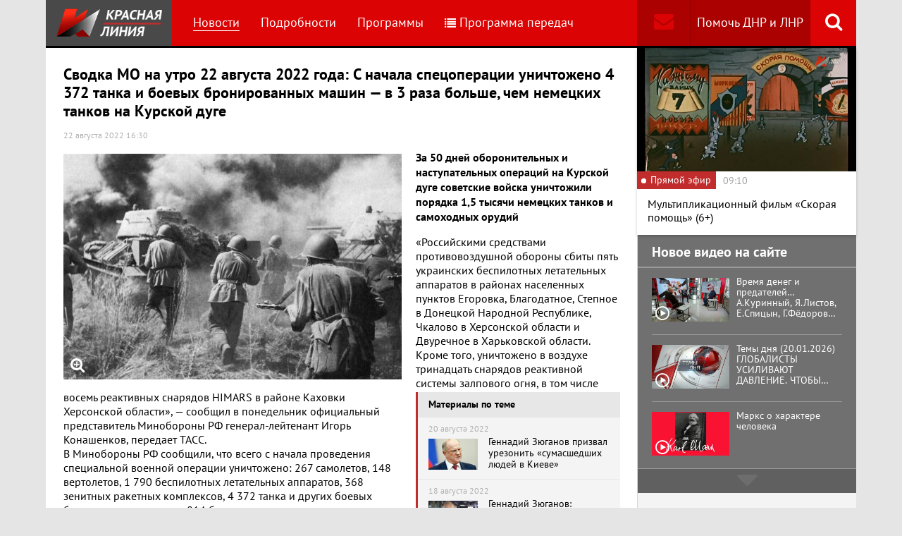

--- FILE ---
content_type: text/html; charset=UTF-8
request_url: https://www.rline.tv/news/2022-08-22-svodka-mo-na-utro-22-avgusta-2022-goda-s-nachala-spetsoperatsii-unichtozheno-4-372-tanka-i-boevykh-b/
body_size: 15715
content:
<!DOCTYPE html>
<html class="no-js" lang="ru">
<head>
    <meta charset="utf-8">
    <meta http-equiv="X-UA-Compatible" content="IE=edge,chrome=1">
	<title>Сводка МО на утро 22 августа 2022 года: С начала спецоперации уничтожено 4 372 танка и боевых бронированных машин — в 3 раза больше, чем немецких танков на Курской дуге - телеканал «Красная Линия»</title>

    <meta name="keywords" content="политические новости россии, телеканал, КПРФ, онлайн тв, rline, политические новости, новости политики, интернет тв, онлайн политические новости, красная линия" />
<meta name="description" content="За 50 дней оборонительных и наступательных операций на Курской дуге советские войска уничтожили порядка 1,5 тысячи немецких танков и самоходных орудий..." />

    <meta name="viewport" content="width=device-width">
	<meta property="og:title" content="Сводка МО на утро 22 августа 2022 года: С начала спецоперации уничтожено 4 372 танка и боевых бронированных машин — в 3 раза больше, чем немецких танков на Курской дуге" />
	<meta property="og:description" content="За 50 дней оборонительных и наступательных операций на Курской дуге советские войска уничтожили порядка 1,5 тысячи немецких танков и самоходных орудий..." />
    <meta property="og:image" content="https://s55424.cdn.ngenix.net/upload/iblock/209/935q8whtze1mcsi09tqfva3xhz46xz3n/tankisty_vo_vzaimodejstvii_s_pehotoj_kontratakuyut_protivnika._voronezhskij_front._1943_g..jpg" />
    <meta property="og:site_name" content="Телеканал «Красная Линия»"/>
	<meta property="fb:app_id" content="352478125190862"/>

            <link rel="stylesheet" href="https://s55424.cdn.ngenix.net/static/css/build.css?278">
    
    <link rel="apple-touch-icon" sizes="180x180" href="https://s55424.cdn.ngenix.net/static/i/icons/apple-touch-icon.png?278">
    <link rel="icon" type="image/png" href="https://s55424.cdn.ngenix.net/static/i/icons/favicon-32x32.png?278" sizes="32x32">
    <link rel="icon" type="image/png" href="https://s55424.cdn.ngenix.net/static/i/icons/favicon-16x16.png?278" sizes="16x16">
    <link rel="icon" type="image/png" href="https://s55424.cdn.ngenix.net/static/i/icons/android-chrome-512x512.png?278" sizes="512x512">
    <link rel="icon" type="image/png" href="https://s55424.cdn.ngenix.net/static/i/icons/android-chrome-192x192.png?278" sizes="192x192">
    <link rel="icon" type="shortcut icon" href="https://s55424.cdn.ngenix.net/favicon.ico?278" sizes="16x16">
    <link rel="manifest" href="https://s55424.cdn.ngenix.net/manifest.json?278">
    <link rel="mask-icon" href="https://s55424.cdn.ngenix.net/static/i/icons/safari-pinned-tab.svg?278" color="#d40505">
    <meta name="apple-mobile-web-app-title" content="Красная линия">
    <meta name="application-name" content="Красная линия">
    <meta name="theme-color" content="#ffffff">
    <script>
        var isMobile = false,
            pathOnlineVideo480 = 'https://s55766.cdn.ngenix.net/s55766-media-origin/rline_high/index.m3u8',
            pathOnlineVideo360 = 'https://s55766.cdn.ngenix.net/s55766-media-origin/rline_low/index.m3u8';
    </script>

            <!-- Google tag (gtag.js) -->
<script async src="https://www.googletagmanager.com/gtag/js?id=G-4V1PRGJHWK"></script>
<script>
  window.dataLayer = window.dataLayer || [];
  function gtag(){dataLayer.push(arguments);}
  gtag('js', new Date());

  gtag('config', 'G-4V1PRGJHWK');
</script>    </head>
<body>
    <div class="js-page page-wrap">
        <div class="page--padding_bottom">
                        <div class="header js-header">
                <div class="g-width">
					<div class="header__search">
	<div class="header__search-ico js-show-header-search"><i class="fa fa-search" aria-hidden="true"></i></div>
	<form action="/search/" class="header__search-form js-header-search">
		<div class="header__search-form__cont">
		    <input type="text" name="q"  placeholder="Поиск по сайту" class="header__search-input form-input js-header-search-input">
		    <div class="button header__search-submit">
		    	<div class="button__cont">Найти</div>
		    	<input type="submit" value="Найти">
		    </div>
		</div>
	</form>
</div>                    <div class="header__addition">
                        <a href="/report/" title="Обратная связь" class="header__addition-fb"><i class="fa fa-envelope" aria-hidden="true"></i></a>
                        <a href="/donate/" class="header__addition-donate">Помочь ДНР и ЛНР</a>
                    </div>
                                        <a href="/" class="header__logo in-bl"><img src="https://s55424.cdn.ngenix.net/static/i/logo.png?278" alt=""></a>
                        <div class="header__menu">
												<div class="header__menu-item">
					<a href="/news/" data-id="1" class="js-menu-link header__menu-link header__menu-link--active">
						Новости					</a>
					<div class="header__menu-sub js-menu-sub" data-id="1">
																		<div class="header__menu-item">
					<a href="/news/rubric-voennoe-obozrenie/" class="header__menu-link">
						Военное обозрение					</a>
				</div>
																		<div class="header__menu-item">
					<a href="/news/rubric-za-rubezhom/" class="header__menu-link">
						За рубежом					</a>
				</div>
																		<div class="header__menu-item">
					<a href="/news/rubric-kprf/" class="header__menu-link">
						КПРФ					</a>
				</div>
																		<div class="header__menu-item">
					<a href="/news/rubric-nauka-i-tekhnika/" class="header__menu-link">
						Наука и техника					</a>
				</div>
																		<div class="header__menu-item">
					<a href="/news/rubric-obshchestvo/" class="header__menu-link">
						Общество					</a>
				</div>
																		<div class="header__menu-item">
					<a href="/news/rubric-politika/" class="header__menu-link">
						Политика					</a>
				</div>
																		<div class="header__menu-item">
					<a href="/news/rubric-sport/" class="header__menu-link">
						Спорт					</a>
				</div>
																		<div class="header__menu-item">
					<a href="/news/rubric-ekonomika/" class="header__menu-link">
						Экономика					</a>
				</div>
															</div></div>										<div class="header__menu-item">
					<a href="/podrobnosti/" class="header__menu-link">
						Подробности					</a>
				</div>
																		<div class="header__menu-item">
					<a href="/programs/" data-id="11" class="js-menu-link header__menu-link">
						Программы					</a>
					<div class="header__menu-sub js-menu-sub" data-id="11">
																		<div class="header__menu-item">
					<a href="/programs/tochka-zreniya/" class="header__menu-link">
						Точка зрения					</a>
				</div>
																		<div class="header__menu-item">
					<a href="/programs/temy-dnya/" class="header__menu-link">
						Темы дня					</a>
				</div>
																		<div class="header__menu-item">
					<a href="/programs/bodryashchie-frazy/" class="header__menu-link">
						Бодрящие фразы					</a>
				</div>
																		<div class="header__menu-item">
					<a href="/programs/ryadom-s-toboy/" class="header__menu-link">
						Рядом с тобой					</a>
				</div>
																		<div class="header__menu-item">
					<a href="/programs/khuk-sleva/" class="header__menu-link">
						Хук слева					</a>
				</div>
																		<div class="header__menu-item">
					<a href="/programs/brendy-sovetskoy-epokhi/" class="header__menu-link">
						Бренды Советской эпохи					</a>
				</div>
																		<div class="header__menu-item">
					<a href="/programs/spetsialnyy-reportazh/" class="header__menu-link">
						Специальный репортаж					</a>
				</div>
																		<div class="header__menu-item">
					<a href="/programs/intervyu/" class="header__menu-link">
						Интервью					</a>
				</div>
																		<div class="header__menu-item">
					<a href="/programs/dokumentalnye-filmy/" class="header__menu-link">
						Документальные фильмы					</a>
				</div>
																		<div class="header__menu-item">
					<a href="/programs/stoit-zadumatsya/" class="header__menu-link">
						Стоит заДУМАться					</a>
				</div>
																		<div class="header__menu-item">
					<a href="/programs/obshchestvenno-politicheskaya-programma-telesoskob/" class="header__menu-link">
						Общественно-политическая программа &quot;Телесоскоб&quot;					</a>
				</div>
																		<div class="header__menu-item">
					<a href="/programs/obshchestvenno-politicheskaya-programma-politpros/" class="header__menu-link">
						Общественно-политическая программа &quot;ПолитПрос&quot;					</a>
				</div>
																		<div class="header__menu-item">
					<a href="/programs/krasnaya-liniya-predstavlyaet/" class="header__menu-link">
						&quot;Красная линия&quot; представляет					</a>
				</div>
															</div></div>										<div class="header__menu-item">
					<a href="/schedule/" class="header__menu-link header__menu-item--selected">
						<i class='fa fa-list' aria-hidden='true'></i>Программа передач					</a>
				</div>
										    </div>
                </div>
            </div>
                                    <div class="header-border"></div>
            <div class="header-overlay js-header-overlay"></div>
            <div class="content">
                <div class="g-width clearfix">
                    <div class="content-left js-content-left">
                    							<h1>Сводка МО на утро 22 августа 2022 года: С начала спецоперации уничтожено 4 372 танка и боевых бронированных машин — в 3 раза больше, чем немецких танков на Курской дуге</h1>
						


		<div class="news-detail">
    <div class="news-detail__date">
        22 августа 2022 16:30                    </div>
    <div class="news-detail__video loading js-video-wrap">
        <div id="videoplayer-news" class="news-detail__video-cont"></div>
    </div>
        <div class="news-detail__media news-detail__media--480">
                                                <a href="https://s55424.cdn.ngenix.net/upload/iblock/209/935q8whtze1mcsi09tqfva3xhz46xz3n/tankisty_vo_vzaimodejstvii_s_pehotoj_kontratakuyut_protivnika._voronezhskij_front._1943_g..jpg" class="fancybox news-detail__pic" data-fancybox="gallery" title="">
                    <i class="fa fa-search-plus" aria-hidden="true"></i>
                                                    <img src="https://s55424.cdn.ngenix.net/upload/resize_cache/iblock/209/935q8whtze1mcsi09tqfva3xhz46xz3n/480_320_240cd750bba9870f18aada2478b24840a/tankisty_vo_vzaimodejstvii_s_pehotoj_kontratakuyut_protivnika._voronezhskij_front._1943_g..jpg" alt="Сводка МО на утро 22 августа 2022 года: С начала спецоперации уничтожено 4 372 танка и боевых бронированных машин — в 3 раза больше, чем немецких танков на Курской дуге">
                            </a>
                                </div>
    <div class="news-detail__txt">
        <p>
 <b>За 50 дней оборонительных и наступательных операций на Курской дуге советские войска уничтожили порядка 1,5 тысячи немецких танков и самоходных орудий</b>
</p>
<p>
</p>
<div class="news-related news-related--right" data-snippet="related-news">    <div class="news-related__head">Материалы по теме</div>
    <div class="news-related__list">
                    <a href="/news/2022-08-20-gennadiy-zyuganov-prizval-urezonit-sumasshedshikh-lyudey-v-kieve-/" class="news-related__item clearfix">
                <span class="news-related__date">20 августа 2022</span>
                                    					<img src="https://s55424.cdn.ngenix.net/upload/resize_cache/iblock/7c7/w5nr01oqfopf3f7kteglv15pdmpy5vw4/80_50_2/Zyuganov-Gosduma-1.jpg" alt="Геннадий Зюганов призвал урезонить «сумасшедших людей в Киеве» " class="news-related__pic">
                                <span class="news-related__name">Геннадий Зюганов призвал урезонить «сумасшедших людей в Киеве» </span>
            </a>
                    <a href="/news/2022-08-18-gennadiy-zyuganov-ostanovit-gosudarstvennyy-terrorizm-banderovtsev-obshchestvo-zhdet-reshitelnykh-de/" class="news-related__item clearfix">
                <span class="news-related__date">18 августа 2022</span>
                                    					<img src="https://s55424.cdn.ngenix.net/upload/resize_cache/iblock/343/7hd2kn9ywgu7fw78qevde23rwmqznm2h/80_50_2/TASS_25561375.jpg" alt="Геннадий Зюганов: Остановить государственный терроризм бандеровцев. Общество ждет решительных действий от властей России" class="news-related__pic">
                                <span class="news-related__name">Геннадий Зюганов: Остановить государственный терроризм бандеровцев. Общество ждет решительных действий от властей России</span>
            </a>
                    <a href="/news/2022-08-16-fsb-soobshchila-o-podryvakh-opor-lep-kurskoy-aes-ukrainskimi-diversantami-4-9-i-12-avgusta/" class="news-related__item clearfix">
                <span class="news-related__date">16 августа 2022</span>
                                    					<img src="https://s55424.cdn.ngenix.net/upload/resize_cache/iblock/d60/base2zz2aoex9kbk1bytfbyl6ik1uhr5/80_50_2/592ece1265d1f496595434.jpg" alt="ФСБ сообщила о подрывах опор ЛЭП Курской АЭС украинскими диверсантами 4, 9 и 12 августа" class="news-related__pic">
                                <span class="news-related__name">ФСБ сообщила о подрывах опор ЛЭП Курской АЭС украинскими диверсантами 4, 9 и 12 августа</span>
            </a>
                    <a href="/news/2022-08-12-svodka-mo-na-utro-12-avgusta-2022-goda-s-nachala-spetsoperatsii-unichtozheno-4-293-tanka-i-boevykh-b/" class="news-related__item clearfix">
                <span class="news-related__date">12 августа 2022</span>
                                    					<img src="https://s55424.cdn.ngenix.net/upload/resize_cache/iblock/046/mowm8rbhqsqhe66sujxo7no1dh3b4bxt/80_50_2/5_3.jpg" alt="Сводка МО на утро 12 августа 2022 года: С начала спецоперации уничтожено 4 293 танка и боевых бронированных машин – в 4 раза больше, чем танков у немцев в Сталинградской битве" class="news-related__pic">
                                <span class="news-related__name">Сводка МО на утро 12 августа 2022 года: С начала спецоперации уничтожено 4 293 танка и боевых бронированных машин – в 4 раза больше, чем танков у немцев в Сталинградской битве</span>
            </a>
                    <a href="/news/2022-07-03-ukrainskie-voennye-nochyu-nanesli-raketnyy-udar-po-belgorodu-i-kursku/" class="news-related__item clearfix">
                <span class="news-related__date">3 июля 2022</span>
                                    					<img src="https://s55424.cdn.ngenix.net/upload/resize_cache/iblock/005/x34qnq2tyytt13mfo9mum3fdpzzp166t/80_50_2/756568506133062.jpg" alt="Украинские военные ночью нанесли ракетный удар по Белгороду и Курску" class="news-related__pic">
                                <span class="news-related__name">Украинские военные ночью нанесли ракетный удар по Белгороду и Курску</span>
            </a>
                    <a href="/news/2022-05-30-kurskiy-gubernator-soobshchil-perebroske-rossiyskikh-voysk-dlya-zashchity-oblasti/" class="news-related__item clearfix">
                <span class="news-related__date">30 мая 2022</span>
                                    					<img src="https://s55424.cdn.ngenix.net/upload/resize_cache/iblock/0fa/h1m6sswans1pinj5e3c1m7d6fnjhm42y/80_50_2/6752657.jpg" alt="Курский губернатор сообщил о переброске российских войск для защиты области" class="news-related__pic">
                                <span class="news-related__name">Курский губернатор сообщил о переброске российских войск для защиты области</span>
            </a>
                    <a href="/news/2022-05-09-svodka-sovinformbyuro-ot-9-maya-1945-goda/" class="news-related__item clearfix">
                <span class="news-related__date">9 мая 2022</span>
                                    					<img src="https://s55424.cdn.ngenix.net/upload/resize_cache/iblock/7ac/ngvpqsnurouw935soypxeozzrb6vlb7i/80_50_2/225.jpg" alt="Сводка Совинформбюро от 9 мая 1945 года" class="news-related__pic">
                                <span class="news-related__name">Сводка Совинформбюро от 9 мая 1945 года</span>
            </a>
                    <a href="/news/2020-02-04-kommunisty-pochtili-pamyat-geroev-stalingradskoy-bitvy-/" class="news-related__item clearfix">
                <span class="news-related__date">4 февраля 2020</span>
                                    					<img src="https://s55424.cdn.ngenix.net/upload/resize_cache/iblock/89f/80_50_2/Stalingrad-TSvety.jpg" alt="Коммунисты почтили память героев Сталинградской битвы " class="news-related__pic">
                                <span class="news-related__name">Коммунисты почтили память героев Сталинградской битвы </span>
            </a>
            </div>
</div>
 «Российскими средствами противовоздушной обороны сбиты пять украинских беспилотных летательных аппаратов в районах населенных пунктов Егоровка, Благодатное, Степное в Донецкой Народной Республике, Чкалово в Херсонской области и Двуречное в Харьковской области. Кроме того, уничтожено в воздухе тринадцать снарядов реактивной системы залпового огня, в том числе восемь реактивных снарядов HIMARS в районе Каховки Херсонской области», — сообщил в понедельник официальный представитель Минобороны РФ генерал-лейтенант Игорь Конашенков, передает ТАСС.
<p>
	 В Минобороны РФ сообщили, что всего с начала проведения специальной военной операции уничтожено: 267 самолетов, 148 вертолетов, 1 790 беспилотных летательных аппаратов, 368 зенитных ракетных комплексов, 4 372 танка и других боевых бронированных машин, 814 боевых машин реактивных систем залпового огня, 3 329 орудий полевой артиллерии и минометов, а также 5 016 единиц специальной военной автомобильной техники.
</p>
<p>
	 «Продолжается нанесение ударов оперативно-тактической и армейской авиацией, ракетными войсками и артиллерией по военным объектам на территории Украины. За сутки поражены восемь пунктов управления ВСУ, а также живая сила и военная техника ВСУ в 142 районах», — сказал Конашенков.
</p>
<p>
	 По его словам, также уничтожены шесть складов ракетно-артиллерийского вооружения и боеприпасов в районах населенных пунктов Первомайское Николаевской области, Новоалександровка Херсонской области, Зеленодольск Днепропетровской области, Звановка, Славянск и Черкасское Донецкой Народной Республики. Кроме того, в районе населенного пункта Рогань Харьковской области уничтожена радиолокационная станция наведения украинского зенитного ракетного комплекса С-300, а в районе Курдюмовки Донецкой Народной Республики — пусковая установка зенитного ракетного комплекса «Бук-М1» и радиолокационный комплекс контрбатарейной борьбы производства США.
</p>
<p>
	 «Огневыми ударами по позициям 72-й механизированной бригады в районе Зайцево, 112-й бригады территориальной обороны в районе Артемовска и 101-й бригады территориальной обороны в районе Яковлевки Донецкой Народной Республики уничтожено до 100 националистов, два танка и 15 автомобилей», — сказал Конашенков на брифинге о ходе проведения специальной военной операции на территории Украины.<br>
</p>
<p>
	 Курская битва (5 июля 1943 года — 23 августа 1943 года) стала еще одной значимой победой СССР в Великой Отечественной и Второй мировой войнах. В течение 50 дней советские солдаты ликвидировали 30 дивизий вермахта, включая семь танковых. Всего было уничтожено полторы тысячи немецких танков, более трех тысяч самолетов и трех тысяч орудий.
</p>
<p>
	 Сражение включало в себя Курскую стратегическую оборонительную операцию (5-23 июля), Орловскую (12 июля-18 августа) и Белгородско-Харьковскую (3-23 августа) наступательные операции.
</p>
<p>
	 Битва на Курской дуге, как и Сталинградская битва, считается одним из важнейших событий Второй мировой. Победа Красной Армии позволила Советскому Союзу полностью перехватить стратегическую инициативу и продолжить освобождение страны до окончания войны.
</p>
<p>
	 ***
</p>
<p>
	 Подписывайтесь на наш канал в Telegram.
</p>
<p>
	 Чтобы подписаться на канал «Красной Линии» в Telegram, достаточно пройти по ссылке t.me/rlinetv с любого устройства, на котором установлен мессенджер, и присоединиться при помощи кнопки Join внизу экрана.
</p>        <div class="clearfix"></div>
    </div>
        
    <div class="news-detail__tags"><span class="news-detail__tags-label">Тэги:</span><a href="/search/?tags=сводка МО">сводка МО</a><a href="/search/?tags= спецоперация на Украине"> спецоперация на Украине</a><a href="/search/?tags= Курская дуга"> Курская дуга</a></div>            <div class="news-detail__categories">
            <span class="news-detail__categories-label">Категории:</span>
                            <a href="/news/rubric-voennoe-obozrenie/">Военное обозрение</a>
                    </div>
        <div class="clearfix"></div>
    <div class="news-detail__social">
        <div class="news-detail__social-head">Рассказать друзьям</div>
        <div class="social-likes">
	<div class="ya-share2" data-services="vkontakte,odnoklassniki,whatsapp,telegram,moimir" data-url="https://www.rline.tv/news/2022-08-22-svodka-mo-na-utro-22-avgusta-2022-goda-s-nachala-spetsoperatsii-unichtozheno-4-372-tanka-i-boevykh-b/" data-title="Сводка МО на утро 22 августа 2022 года: С начала спецоперации уничтожено 4 372 танка и боевых бронированных машин — в 3 раза больше, чем немецких танков на Курской дуге"></div>
</div>    </div>
</div>

            <h2>Похожие новости</h2>
        <div class="news">
        <div class="column-three clearfix">
                                                                                
                    
                    
                    <div class="news__row clearfix">
                                    <div class="column">
                        <a href="/news/2026-01-20-v-germanii-kraynie-pravye-potrebovali-prinyat-na-vooruzhenie-yadernoe-oruzhie/" class="news__item">
                                                            <span class="news__item-pic">
                                                                        <img src="https://s55424.cdn.ngenix.net/upload/resize_cache/iblock/f2e/zzr3i1gssi1y5ylu0k23amihg6o2q5o8/280_175_240cd750bba9870f18aada2478b24840a/109054_main.jpg" alt="В Германии крайние правые потребовали принять на вооружение ядерное оружие">
                                </span>
                                                        <span class="news__item-date">
                                20 января 2026 18:00                                                            </span>
                            <span class="news__item-name">
                                В Германии крайние правые потребовали принять на вооружение ядерное оружие                                                                                                                            </span>
                        </a>
                    </div>
                                                <div class="column">
                        <a href="/news/2026-01-20-svodka-mo-na-20-yanvarya-2026-goda-1427-y-den-svo-voenkory-vs-rf-gotovyatsya-k-shturmu-konstantinovk/" class="news__item">
                                                            <span class="news__item-pic">
                                                                        <img src="https://s55424.cdn.ngenix.net/upload/resize_cache/iblock/01b/e89930wog22a6lmdm03x3c1q0kmhpvye/280_175_240cd750bba9870f18aada2478b24840a/photo_2026_01_20_05_29_48.jpg" alt="Сводка МО на 20 января 2026 года (1427-й день СВО). Военкоры: ВС РФ готовятся к штурму Константиновки ">
                                </span>
                                                        <span class="news__item-date">
                                20 января 2026 16:30                                                            </span>
                            <span class="news__item-name">
                                Сводка МО на 20 января 2026 года (1427-й день СВО). Военкоры: ВС РФ готовятся к штурму Константиновки                                                                                                                             </span>
                        </a>
                    </div>
                                                <div class="column">
                        <a href="/news/2026-01-20-v-novosibirske-semerykh-chelovek-obvinili-v-diversii-za-podzhogi-sotovykh-vyshek/" class="news__item">
                                                            <span class="news__item-pic">
                                                                        <img src="https://s55424.cdn.ngenix.net/upload/resize_cache/iblock/6af/uuyx3uucxi4ipgo9bn2v8holdb514y07/280_175_240cd750bba9870f18aada2478b24840a/large_vyshka_sotovoi_svyazi_gorit.jpg" alt="В Новосибирске семерых человек обвинили в диверсии за поджоги сотовых вышек">
                                </span>
                                                        <span class="news__item-date">
                                20 января 2026 15:00                                                            </span>
                            <span class="news__item-name">
                                В Новосибирске семерых человек обвинили в диверсии за поджоги сотовых вышек                                                                                                                            </span>
                        </a>
                    </div>
                        </div>
        </div>

            </div>
<div class="adv-direct">
    <div id="yandex_rtb_R-A-164937-6" class="adv-direct__content"></div>
<script type="text/javascript">
    (function(w, d, n, s, t) {
        w[n] = w[n] || [];
        w[n].push(function() {
            Ya.Context.AdvManager.render({
                blockId: "R-A-164937-6",
                renderTo: "yandex_rtb_R-A-164937-6",
                async: true
            });
        });
        t = d.getElementsByTagName("script")[0];
        s = d.createElement("script");
        s.type = "text/javascript";
        s.src = "//an.yandex.ru/system/context.js";
        s.async = true;
        t.parentNode.insertBefore(s, t);
    })(this, this.document, "yandexContextAsyncCallbacks");
</script></div>

            <h2>Последние новости</h2>
        <div class="news">
        <div class="column-three clearfix">
                                                                                
                    
                    
                    <div class="news__row clearfix">
                                    <div class="column">
                        <a href="/news/2026-01-20-tramp-zayavil-chto-iz-za-otkaza-v-nobelevskoy-premii-bolshe-ne-dumaet-o-mire/" class="news__item">
                                                            <span class="news__item-pic">
                                                                        <img src="https://s55424.cdn.ngenix.net/upload/resize_cache/iblock/225/i0wyegos6dznobwvpbiho6fw3c6eu2vd/280_175_240cd750bba9870f18aada2478b24840a/2026_01_19_15_31_34.png" alt="Трамп заявил, что из-за отказа в Нобелевской премии больше не думает о мире">
                                </span>
                                                        <span class="news__item-date">
                                20 января 2026 13:30                                                            </span>
                            <span class="news__item-name">
                                Трамп заявил, что из-за отказа в Нобелевской премии больше не думает о мире                                                                                                                            </span>
                        </a>
                    </div>
                                                <div class="column">
                        <a href="/news/2026-01-20-dmitriy-novikov-v-besede-s-poslom-nikaragua-alboy-asusenoy-torres-zakhvat-nikolasa-maduro-akt-mezhdu/" class="news__item">
                                                            <span class="news__item-pic">
                                                                        <img src="https://s55424.cdn.ngenix.net/upload/resize_cache/iblock/2b1/xqftpw46e3vrmfec2dwiwo1r00vhl1du/280_175_240cd750bba9870f18aada2478b24840a/1000077063.jpg" alt="Дмитрий Новиков в беседе с послом Никарагуа Альбой Асусеной Торрес: Захват Николаса Мадуро – акт международного бандитизма">
                                </span>
                                                        <span class="news__item-date">
                                20 января 2026 12:00                                                                    <span class="news-label-type">&ndash; КПРФ</span>
                                                            </span>
                            <span class="news__item-name">
                                Дмитрий Новиков в беседе с послом Никарагуа Альбой Асусеной Торрес: Захват Николаса Мадуро – акт международного бандитизма                                                                                                                            </span>
                        </a>
                    </div>
                                                <div class="column">
                        <a href="/news/2026-01-20-yuriy-afonin-g-a-zyuganov-preduprezhdal-chto-vtoroe-izdanie-trampa-budet-gorazdo-bolee-naglym-i-besp/" class="news__item">
                                                            <span class="news__item-pic">
                                                                        <img src="https://s55424.cdn.ngenix.net/upload/resize_cache/iblock/ce0/tz6lr1wssod24fvlckqqs4e2vsop59xj/280_175_240cd750bba9870f18aada2478b24840a/1000077064.jpg" alt="Юрий Афонин: Геннадий Зюганов предупреждал, что «второе издание» Трампа будет гораздо более наглым и беспощадным">
                                </span>
                                                        <span class="news__item-date">
                                20 января 2026 10:30                                                                    <span class="news-label-type">&ndash; КПРФ</span>
                                                            </span>
                            <span class="news__item-name">
                                Юрий Афонин: Геннадий Зюганов предупреждал, что «второе издание» Трампа будет гораздо более наглым и беспощадным                                                                                                                            </span>
                        </a>
                    </div>
                                                                        </div>
                                                                <div class="adv-smi2">
                            <div id="unit_87473"><a href="https://smi2.ru/">Новости smi2.ru</a></div>
<script type="text/javascript" charset="utf-8">
  (function() {
    var sc = document.createElement('script'); sc.type = 'text/javascript'; sc.async = true;
    sc.src = '//smi2.ru/data/js/87473.js'; sc.charset = 'utf-8';
    var s = document.getElementsByTagName('script')[0]; s.parentNode.insertBefore(sc, s);
  }());
</script>                        </div>
                    
                    
                    
                    <div class="news__row clearfix">
                                    <div class="column">
                        <a href="/news/2026-01-19-tramp-priglasil-putina-v-sovet-mira/" class="news__item">
                                                            <span class="news__item-pic">
                                                                        <img src="https://s55424.cdn.ngenix.net/upload/resize_cache/iblock/46d/914bnis9fqczlggu32wbnke2x4gd5j0g/280_175_240cd750bba9870f18aada2478b24840a/Generated-Image-January-17_-2026-_-10_47PM.png" alt="Трамп пригласил Путина в Совет мира">
                                </span>
                                                        <span class="news__item-date">
                                19 января 2026 19:30                                                            </span>
                            <span class="news__item-name">
                                Трамп пригласил Путина в Совет мира                                                                                                                            </span>
                        </a>
                    </div>
                                                <div class="column">
                        <a href="/news/2026-01-19-svodka-mo-na-19-yanvarya-2026-goda-1426-y-den-svo-voenkory-na-zaporozhskom-fronte-idut-intensivnye-b/" class="news__item">
                                                            <span class="news__item-pic">
                                                                        <img src="https://s55424.cdn.ngenix.net/upload/resize_cache/iblock/f5f/rpbtm1fphvlgiyf4hd5394mi4edes7sy/280_175_240cd750bba9870f18aada2478b24840a/photo_2026_01_19_06_16_59.jpg" alt="Сводка МО на 19 января 2026 года (1426-й день СВО). Военкоры: На Запорожском фронте идут интенсивные бои ">
                                </span>
                                                        <span class="news__item-date">
                                19 января 2026 18:00                                                            </span>
                            <span class="news__item-name">
                                Сводка МО на 19 января 2026 года (1426-й день СВО). Военкоры: На Запорожском фронте идут интенсивные бои                                                                                                                             </span>
                        </a>
                    </div>
                                                <div class="column">
                        <a href="/news/2026-01-19-ukraintsam-v-morozy-budut-otklyuchat-elektrichestvo-bolee-chem-na-16-chasov-v-sutki/" class="news__item">
                                                            <span class="news__item-pic">
                                                                        <img src="https://s55424.cdn.ngenix.net/upload/resize_cache/iblock/3be/osrogglzo3j0le5642peix3qw0n6tl71/280_175_240cd750bba9870f18aada2478b24840a/scale_2400-_1_.jpg" alt="Украинцам в морозы будут отключать электричество более чем на 16 часов в сутки">
                                </span>
                                                        <span class="news__item-date">
                                19 января 2026 16:30                                                            </span>
                            <span class="news__item-name">
                                Украинцам в морозы будут отключать электричество более чем на 16 часов в сутки                                                                                                                            </span>
                        </a>
                    </div>
                                                                        </div>
                                        
                    
                    
                    <div class="news__row clearfix">
                                    <div class="column">
                        <a href="/news/2026-01-19-dmitriy-novikov-napomnil-chto-eshche-god-nazad-gennadiy-zyuganov-ukazyval-na-imperialisticheskuyu-lo/" class="news__item">
                                                            <span class="news__item-pic">
                                                                        <img src="https://s55424.cdn.ngenix.net/upload/resize_cache/iblock/01b/1uc83t0ac1xnvr3ac7m5teomdboiwuvl/280_175_240cd750bba9870f18aada2478b24840a/skrin_1_LXbDmX7.jpg" alt="Дмитрий Новиков напомнил, что еще год назад Геннадий Зюганов указывал на империалистическую логику в действиях Трампа ">
                                </span>
                                                        <span class="news__item-date">
                                19 января 2026 15:00                                                                    <span class="news-label-type">&ndash; КПРФ</span>
                                                            </span>
                            <span class="news__item-name">
                                Дмитрий Новиков напомнил, что еще год назад Геннадий Зюганов указывал на империалистическую логику в действиях Трампа                                                                                                                             </span>
                        </a>
                    </div>
                                                <div class="column">
                        <a href="/news/2026-01-19-v-rossii-zayavili-chto-ssha-bolshe-ne-po-silam-mirovoe-gospodstvo/" class="news__item">
                                                            <span class="news__item-pic">
                                                                        <img src="https://s55424.cdn.ngenix.net/upload/resize_cache/iblock/fc3/rnsduiwd5ea95vftj5zqku9zgtezgjil/280_175_240cd750bba9870f18aada2478b24840a/6223106_900.png" alt="В России заявили, что США больше не по силам мировое господство">
                                </span>
                                                        <span class="news__item-date">
                                19 января 2026 13:30                                                            </span>
                            <span class="news__item-name">
                                В России заявили, что США больше не по силам мировое господство                                                                                                                            </span>
                        </a>
                    </div>
                                                <div class="column">
                        <a href="/news/2026-01-19-medvedev-za-2025-god-422-tysyachi-chelovek-zaklyuchili-kontrakt-s-vs-rf/" class="news__item">
                                                            <span class="news__item-pic">
                                                                        <img src="https://s55424.cdn.ngenix.net/upload/resize_cache/iblock/5f8/6702pnx21wqr1201wo4grpliyw63k8d4/280_175_240cd750bba9870f18aada2478b24840a/2d2f5ba39f324ff8845e6ea9ecfc6aab_1920x960px_1x.jpg" alt="Медведев: За 2025 год 422 тысячи человек заключили контракт с ВС РФ">
                                </span>
                                                        <span class="news__item-date">
                                19 января 2026 12:00                                                            </span>
                            <span class="news__item-name">
                                Медведев: За 2025 год 422 тысячи человек заключили контракт с ВС РФ                                                                                                                            </span>
                        </a>
                    </div>
                                                                        </div>
                                        
                                            <div class="adv-direct">
                            <div id="yandex_rtb_R-A-164937-3" class="adv-direct__content"></div>
<script type="text/javascript">
    (function(w, d, n, s, t) {
        w[n] = w[n] || [];
        w[n].push(function() {
            Ya.Context.AdvManager.render({
                blockId: "R-A-164937-3",
                renderTo: "yandex_rtb_R-A-164937-3",
                async: true
            });
        });
        t = d.getElementsByTagName("script")[0];
        s = d.createElement("script");
        s.type = "text/javascript";
        s.src = "//an.yandex.ru/system/context.js";
        s.async = true;
        t.parentNode.insertBefore(s, t);
    })(this, this.document, "yandexContextAsyncCallbacks");
</script>                        </div>
                    
                    
                    <div class="news__row clearfix">
                                    <div class="column">
                        <a href="/news/2026-01-19-yuriy-afonin-lgotnuyu-ipoteku-nuzhno-davat-uchitelyam-vracham-i-uchenym/" class="news__item">
                                                            <span class="news__item-pic">
                                                                        <img src="https://s55424.cdn.ngenix.net/upload/resize_cache/iblock/184/g21d02m3u620iu0ak7syex2rh1hzf8lo/280_175_240cd750bba9870f18aada2478b24840a/1000076577.jpg" alt="Юрий Афонин: Льготную ипотеку нужно давать учителям, врачам и ученым">
                                </span>
                                                        <span class="news__item-date">
                                19 января 2026 10:30                                                                    <span class="news-label-type">&ndash; КПРФ</span>
                                                            </span>
                            <span class="news__item-name">
                                Юрий Афонин: Льготную ипотеку нужно давать учителям, врачам и ученым                                                                                                                            </span>
                        </a>
                    </div>
                                                <div class="column">
                        <a href="/news/2026-01-18-mer-kieva-klichko-prizval-zhiteley-kieva-pokinut-gorod-iz-za-energeticheskogo-krizisa/" class="news__item">
                                                            <span class="news__item-pic">
                                                                        <img src="https://s55424.cdn.ngenix.net/upload/resize_cache/iblock/d0f/1cttjnvvt4rtnyy7ubb6e1ywejx2wbzz/280_175_240cd750bba9870f18aada2478b24840a/2025_12_27T191105Z_342225589_RC24PIA9VITU_RTRMADP_3_UKRAINE_CRISIS_ATTACK_KYIV_BLACKOUT-copy_0.jpg" alt="Мэр Киева Кличко призвал жителей Киева покинуть город из-за энергетического кризиса">
                                </span>
                                                        <span class="news__item-date">
                                18 января 2026 14:01                                                            </span>
                            <span class="news__item-name">
                                Мэр Киева Кличко призвал жителей Киева покинуть город из-за энергетического кризиса                                                                                                                            </span>
                        </a>
                    </div>
                                                <div class="column">
                        <a href="/news/2026-01-18-tramp-obyavil-o-vvedenii-poshliny-10-protiv-vosmi-stran-nato-iz-za-grenlandii/" class="news__item">
                                                            <span class="news__item-pic">
                                                                        <img src="https://s55424.cdn.ngenix.net/upload/resize_cache/iblock/b11/793n38qfuis4hyav7qvao9pns8stsr2y/280_175_240cd750bba9870f18aada2478b24840a/2026_01_17_22_38_30.png" alt="Трамп объявил о введении пошлины в 10% против восьми стран НАТО из-за Гренландии">
                                </span>
                                                        <span class="news__item-date">
                                18 января 2026 7:01                                                            </span>
                            <span class="news__item-name">
                                Трамп объявил о введении пошлины в 10% против восьми стран НАТО из-за Гренландии                                                                                                                                    <span class="news-label-update">Обновлено</span>
                                                            </span>
                        </a>
                    </div>
                                                                        </div>
                                        
                    
                    
                    <div class="news__row clearfix">
                                    <div class="column">
                        <a href="/news/2026-01-17-nachalnik-generalnogo-shtaba-gerasimov-vs-rf-vedut-nastuplenie-prakticheski-na-vsekh-napravleniyakh-/" class="news__item">
                                                            <span class="news__item-pic">
                                                                        <img src="https://s55424.cdn.ngenix.net/upload/resize_cache/iblock/efd/w0q9s0wfxo2kza7p6f1147b97yed5nme/280_175_240cd750bba9870f18aada2478b24840a/1768452752641976_7y7sybGM.jpg" alt="Начальник Генерального штаба Герасимов: ВС РФ ведут наступление практически на всех направлениях СВО">
                                </span>
                                                        <span class="news__item-date">
                                17 января 2026 14:01                                                            </span>
                            <span class="news__item-name">
                                Начальник Генерального штаба Герасимов: ВС РФ ведут наступление практически на всех направлениях СВО                                                                                                                            </span>
                        </a>
                    </div>
                                                <div class="column">
                        <a href="/news/2026-01-17-deputat-gosdumy-sergey-gavrilov-predostereg-ot-skhem-kvartirnykh-moshennikov/" class="news__item">
                                                            <span class="news__item-pic">
                                                                        <img src="https://s55424.cdn.ngenix.net/upload/resize_cache/iblock/4e7/ryc6vc5f911q44mznb44c5g9lxp72n1v/280_175_240cd750bba9870f18aada2478b24840a/1000076499.jpg" alt="В КПРФ рассказали о схемах квартирных  мошенников">
                                </span>
                                                        <span class="news__item-date">
                                17 января 2026 7:01                                                                    <span class="news-label-type">&ndash; КПРФ</span>
                                                            </span>
                            <span class="news__item-name">
                                В КПРФ рассказали о схемах квартирных  мошенников                                                                                                                            </span>
                        </a>
                    </div>
                                                <div class="column">
                        <a href="/news/2026-01-16-minoborony-vse-rayony-kupyanska-nakhodyatsya-pod-kontrolem-rossii/" class="news__item">
                                                            <span class="news__item-pic">
                                                                        <img src="https://s55424.cdn.ngenix.net/upload/resize_cache/iblock/615/64ept0mcpdguea09cqlo4vyoj8zaa1eq/280_175_240cd750bba9870f18aada2478b24840a/Kupyansk1_1_820x473.jpg" alt="Минобороны: Все районы Купянска находятся под контролем России. Военкоры сообщают о якобы «приукрашенных докладах»">
                                </span>
                                                        <span class="news__item-date">
                                16 января 2026 19:30                                                            </span>
                            <span class="news__item-name">
                                Минобороны: Все районы Купянска находятся под контролем России. Военкоры сообщают о якобы «приукрашенных докладах»                                                                                                                                    <span class="news-label-update">Обновлено</span>
                                                            </span>
                        </a>
                    </div>
                                                                        </div>
                                                                <div class="adv-smi2">
                            <div id="unit_87441"><a href="https://smi2.ru/">Новости smi2.ru</a></div>
<script type="text/javascript" charset="utf-8">
  (function() {
    var sc = document.createElement('script'); sc.type = 'text/javascript'; sc.async = true;
    sc.src = '//smi2.ru/data/js/87441.js'; sc.charset = 'utf-8';
    var s = document.getElementsByTagName('script')[0]; s.parentNode.insertBefore(sc, s);
  }());
</script>                        </div>
                    
                    
                    
                    <div class="news__row clearfix">
                                    <div class="column">
                        <a href="/news/2026-01-16-tramp-zelenskiy-prepyatstvie-dlya-sdelki-kreml-soglasilsya/" class="news__item">
                                                            <span class="news__item-pic">
                                                                        <img src="https://s55424.cdn.ngenix.net/upload/resize_cache/iblock/44e/vm3snobz004vzovo4awyocpnvx34teri/280_175_240cd750bba9870f18aada2478b24840a/photo_2026_01_16_00_41_12.jpg" alt="Трамп: Зеленский – препятствие для «сделки». Кремль согласился">
                                </span>
                                                        <span class="news__item-date">
                                16 января 2026 18:00                                                            </span>
                            <span class="news__item-name">
                                Трамп: Зеленский – препятствие для «сделки». Кремль согласился                                                                                                                                    <span class="news-label-update">Обновлено</span>
                                                            </span>
                        </a>
                    </div>
                                                <div class="column">
                        <a href="/news/2026-01-16-iz-za-povysheniya-nds-tempy-rosta-inflyatsiya-v-rossii-vyrosli-v-6-raz/" class="news__item">
                                                            <span class="news__item-pic">
                                                                        <img src="https://s55424.cdn.ngenix.net/upload/resize_cache/iblock/c85/l8l8776wwsbs30xifjk3xd53vy9024h8/280_175_240cd750bba9870f18aada2478b24840a/756492562232915.jpg" alt="Из-за повышения НДС темпы роста инфляция в России выросли в 6 раз">
                                </span>
                                                        <span class="news__item-date">
                                16 января 2026 16:30                                                            </span>
                            <span class="news__item-name">
                                Из-за повышения НДС темпы роста инфляция в России выросли в 6 раз                                                                                                                            </span>
                        </a>
                    </div>
                                                <div class="column">
                        <a href="/news/2026-01-16-na-ukraine-vveli-rezhim-chs-v-energetike/" class="news__item">
                                                            <span class="news__item-pic">
                                                                        <img src="https://s55424.cdn.ngenix.net/upload/resize_cache/iblock/2ba/s6dr6ylhnd2fy5wlmfdoqwal31y9syuk/280_175_240cd750bba9870f18aada2478b24840a/347684129380546.jpeg" alt="На Украине ввели режим ЧС в энергетике">
                                </span>
                                                        <span class="news__item-date">
                                16 января 2026 15:00                                                            </span>
                            <span class="news__item-name">
                                На Украине ввели режим ЧС в энергетике                                                                                                                                    <span class="news-label-update">Обновлено</span>
                                                            </span>
                        </a>
                    </div>
                        </div>
        </div>

            </div>
					</div>
                    <div class="content-right js-content-right">
                    	                    	<div class="online-right">
	                    	<div class="video-container loading js-video-wrap">
							    <div class="js-video" id="videoplayer-online-right" data-volume="0" data-id="online-right" data-file="online" data-play="true" data-width="311" data-height="175"></div>
							</div>
						    	<div class="online-right__schedule">
	    <div class="online-right__label">Прямой эфир</div> 
	    <div class="online-right__time">09:10</div> 
	    <div class="online-right__name">Мультипликационный фильм «Скорая помощь» (6+)</div>
	</div>
                    	</div>
                    	                    									                    	<div class="last-video">
    <div class="last-video__head">Новое видео на сайте</div>
    <div class="last-video__content js-last-video">
        <div class="last-video__arr last-video__arr--bottom js-last-next"><i class="fa fa-caret-down" aria-hidden="true"></i></div>
        <div class="last-video__height">
            <ul class="last-video__list">
                                                            <li>
                            <a href="/programs/tochka-zreniya/video-330772/" title="Время денег и предателей… А.Куринный, Я.Листов, Е.Спицын, Г.Фёдоров (20.01.2026)" class="last-video__item clearfix">
                                <span class="last-video__pic">
                                    <i aria-hidden="true" class="fa fa-play-circle-o"></i>
                                    <img src="https://s55424.cdn.ngenix.net/upload/resize_cache/iblock/10c/4rb8o3sx0d4iap73t8l38m2w6dw3h6he/375_210_240cd750bba9870f18aada2478b24840a/Vremya-deneg-i-predatelei_-SKRIN.jpg" alt="Время денег и предателей… А.Куринный, Я.Листов, Е.Спицын, Г.Фёдоров (20.01.2026)" />
                                </span>
                                <span class="last-video__name">Время денег и предателей… А.Куринный, Я.Листов, Е.Спицын, Г.Фёдоров (20.01.2026)</span>
                            </a>
                        </li>
                                		                                            <li>
                            <a href="/programs/temy-dnya/video-330773/" title="Темы дня (20.01.2026) ГЛОБАЛИСТЫ УСИЛИВАЮТ ДАВЛЕНИЕ. ЧТОБЫ СТАТЬ СИЛЬНЕЕ, РОССИИ ПРИДЁТСЯ СЕРЬЁЗНО ИЗМЕНИТЬСЯ. ГЕННАДИЙ ЗЮГАНОВ ДАЛ ОЦЕНКУ СИТУАЦИИ В СТРАНЕ И МИРЕ. " class="last-video__item clearfix">
                                <span class="last-video__pic">
                                    <i aria-hidden="true" class="fa fa-play-circle-o"></i>
                                    <img src="https://s55424.cdn.ngenix.net/upload/resize_cache/iblock/f53/18pu33nkij6sp31gxk17h1g89oq0vqrg/375_210_240cd750bba9870f18aada2478b24840a/Temy-dnya-2020_03_20.jpeg" alt="Темы дня (20.01.2026) ГЛОБАЛИСТЫ УСИЛИВАЮТ ДАВЛЕНИЕ. ЧТОБЫ СТАТЬ СИЛЬНЕЕ, РОССИИ ПРИДЁТСЯ СЕРЬЁЗНО ИЗМЕНИТЬСЯ. ГЕННАДИЙ ЗЮГАНОВ ДАЛ ОЦЕНКУ СИТУАЦИИ В СТРАНЕ И МИРЕ. " />
                                </span>
                                <span class="last-video__name">Темы дня (20.01.2026) ГЛОБАЛИСТЫ УСИЛИВАЮТ ДАВЛЕНИЕ. ЧТОБЫ СТАТЬ СИЛЬНЕЕ, РОССИИ ПРИДЁТСЯ СЕРЬЁЗНО ИЗМЕНИТЬСЯ. ГЕННАДИЙ ЗЮГАНОВ ДАЛ ОЦЕНКУ СИТУАЦИИ В СТРАНЕ И МИРЕ. </span>
                            </a>
                        </li>
                                		                                            <li>
                            <a href="/programs/bodryashchie-frazy/video-177000/" title="Маркс о характере человека" class="last-video__item clearfix">
                                <span class="last-video__pic">
                                    <i aria-hidden="true" class="fa fa-play-circle-o"></i>
                                    <img src="https://s55424.cdn.ngenix.net/upload/resize_cache/iblock/a0a/375_210_240cd750bba9870f18aada2478b24840a/Marks.jpeg" alt="Маркс о характере человека" />
                                </span>
                                <span class="last-video__name">Маркс о характере человека</span>
                            </a>
                        </li>
                                		                                            <li>
                            <a href="/programs/ryadom-s-toboy/video-249633/" title="Подмосковный кооператор" class="last-video__item clearfix">
                                <span class="last-video__pic">
                                    <i aria-hidden="true" class="fa fa-play-circle-o"></i>
                                    <img src="https://s55424.cdn.ngenix.net/upload/resize_cache/iblock/257/375_210_240cd750bba9870f18aada2478b24840a/Podmoskovnyi_-kooperator.jpeg" alt="Подмосковный кооператор" />
                                </span>
                                <span class="last-video__name">Подмосковный кооператор</span>
                            </a>
                        </li>
                                		                                            <li>
                            <a href="/programs/khuk-sleva/video-330062/" title="Хук слева: «Вперёд и только вперёд!» (24.12.2025)" class="last-video__item clearfix">
                                <span class="last-video__pic">
                                    <i aria-hidden="true" class="fa fa-play-circle-o"></i>
                                    <img src="https://s55424.cdn.ngenix.net/upload/resize_cache/iblock/808/b8drs1yhdh0hlplz3fnn95vm0d5537vx/375_210_240cd750bba9870f18aada2478b24840a/KHuk-sleva-Frame.jpg" alt="Хук слева: «Вперёд и только вперёд!» (24.12.2025)" />
                                </span>
                                <span class="last-video__name">Хук слева: «Вперёд и только вперёд!» (24.12.2025)</span>
                            </a>
                        </li>
                                		                                            <li>
                            <a href="/programs/brendy-sovetskoy-epokhi/video-329017/" title="Бренды Советской эпохи &quot;Гжель&quot;" class="last-video__item clearfix">
                                <span class="last-video__pic">
                                    <i aria-hidden="true" class="fa fa-play-circle-o"></i>
                                    <img src="https://s55424.cdn.ngenix.net/upload/resize_cache/iblock/ac2/4c6kzmm627r34xqwyqtulvo9emye7fth/375_210_240cd750bba9870f18aada2478b24840a/Gzhel.jpg" alt="Бренды Советской эпохи &quot;Гжель&quot;" />
                                </span>
                                <span class="last-video__name">Бренды Советской эпохи &quot;Гжель&quot;</span>
                            </a>
                        </li>
                                		                                            <li>
                            <a href="/programs/spetsialnyy-reportazh/video-330750/" title="Специальный репортаж «Щи да каша»" class="last-video__item clearfix">
                                <span class="last-video__pic">
                                    <i aria-hidden="true" class="fa fa-play-circle-o"></i>
                                    <img src="https://s55424.cdn.ngenix.net/upload/resize_cache/iblock/c78/9x2ybb39jtqjettk5arcxljhz1b43ib7/375_210_240cd750bba9870f18aada2478b24840a/SHCHi-da-kasha.jpg" alt="Специальный репортаж «Щи да каша»" />
                                </span>
                                <span class="last-video__name">Специальный репортаж «Щи да каша»</span>
                            </a>
                        </li>
                                		                                            <li>
                            <a href="/programs/intervyu/video-330776/" title="Выступление Г.А.Зюганова на заседании ГД РФ (20.01.2026)" class="last-video__item clearfix">
                                <span class="last-video__pic">
                                    <i aria-hidden="true" class="fa fa-play-circle-o"></i>
                                    <img src="https://s55424.cdn.ngenix.net/upload/resize_cache/iblock/e1c/phtcq210gilr98xm5eb0rwfut2t7qwpb/375_210_240cd750bba9870f18aada2478b24840a/2026_01_20-tribuna.jpg" alt="Выступление Г.А.Зюганова на заседании ГД РФ (20.01.2026)" />
                                </span>
                                <span class="last-video__name">Выступление Г.А.Зюганова на заседании ГД РФ (20.01.2026)</span>
                            </a>
                        </li>
                                		                                            <li>
                            <a href="/programs/dokumentalnye-filmy/video-322993/" title="&quot;О героях былых времен&quot;. Часть 3" class="last-video__item clearfix">
                                <span class="last-video__pic">
                                    <i aria-hidden="true" class="fa fa-play-circle-o"></i>
                                    <img src="https://s55424.cdn.ngenix.net/upload/resize_cache/iblock/b6b/z37odl04hu3iw39n7fp0q06ilvgb74sr/375_210_240cd750bba9870f18aada2478b24840a/O-geroyakh-bylykh-vremen.jpg" alt="&quot;О героях былых времен&quot;. Часть 3" />
                                </span>
                                <span class="last-video__name">&quot;О героях былых времен&quot;. Часть 3</span>
                            </a>
                        </li>
                                		            </ul>
        </div>
    </div>
</div>						                                                <div class="popuplar-news">
    <div class="popuplar-news__head">Популярные новости</div>
    <div class="popuplar-news__list">
                    <a href="/news/2026-01-19-svodka-mo-na-19-yanvarya-2026-goda-1426-y-den-svo-voenkory-na-zaporozhskom-fronte-idut-intensivnye-b/" class="popuplar-news__item clearfix">
                                                        <span class="popuplar-news__pic">
                        <img src="https://s55424.cdn.ngenix.net/upload/resize_cache/iblock/629/jhc3ll35t3qx81jjx5boz99htzf1slih/110_65_2/photo_2026_01_19_06_16_59.jpg" alt="">
                    </span>
                                                                <span class="popuplar-news__txt">
                    Сводка МО на 19 января 2026 года (1426-й день СВО). Военкоры: На Запорожском фронте идут интенсивные бои                                                                             </span>
            </a>
                    <a href="/news/2026-01-17-deputat-gosdumy-sergey-gavrilov-predostereg-ot-skhem-kvartirnykh-moshennikov/" class="popuplar-news__item clearfix">
                                                        <span class="popuplar-news__pic">
                        <img src="https://s55424.cdn.ngenix.net/upload/resize_cache/iblock/e76/cggktd9ru1r7uubbhwkawshg2vp1zeuu/110_65_2/1000076499.jpg" alt="">
                    </span>
                                                    <span class="news-label-type">КПРФ</span>
                                                <span class="popuplar-news__txt">
                    В КПРФ рассказали о схемах квартирных  мошенников                                                                            </span>
            </a>
                    <a href="/news/2026-01-18-tramp-obyavil-o-vvedenii-poshliny-10-protiv-vosmi-stran-nato-iz-za-grenlandii/" class="popuplar-news__item clearfix">
                                                        <span class="popuplar-news__pic">
                        <img src="https://s55424.cdn.ngenix.net/upload/resize_cache/iblock/4d6/r4a3e9ij003db523imwp6ftf85mwvj9y/110_65_2/2026_01_17_22_38_30.png" alt="">
                    </span>
                                                                <span class="popuplar-news__txt">
                    Трамп объявил о введении пошлины в 10% против восьми стран НАТО из-за Гренландии                                                                                    <span class="news-label-update">Обновлено</span>
                                    </span>
            </a>
                    <a href="/news/2026-01-17-nachalnik-generalnogo-shtaba-gerasimov-vs-rf-vedut-nastuplenie-prakticheski-na-vsekh-napravleniyakh-/" class="popuplar-news__item clearfix">
                                                        <span class="popuplar-news__pic">
                        <img src="https://s55424.cdn.ngenix.net/upload/resize_cache/iblock/6a3/iywvrnv9q67q7mdcxdosarrebn92dtb5/110_65_2/1768452752641976_7y7sybGM.jpg" alt="">
                    </span>
                                                                <span class="popuplar-news__txt">
                    Начальник Генерального штаба Герасимов: ВС РФ ведут наступление практически на всех направлениях СВО                                                                            </span>
            </a>
                    <a href="/news/2026-01-20-svodka-mo-na-20-yanvarya-2026-goda-1427-y-den-svo-voenkory-vs-rf-gotovyatsya-k-shturmu-konstantinovk/" class="popuplar-news__item clearfix">
                                                        <span class="popuplar-news__pic">
                        <img src="https://s55424.cdn.ngenix.net/upload/resize_cache/iblock/b2f/izev2hh27a2kicuqq7rvo7f6pv173c9p/110_65_2/photo_2026_01_20_05_29_48.jpg" alt="">
                    </span>
                                                                <span class="popuplar-news__txt">
                    Сводка МО на 20 января 2026 года (1427-й день СВО). Военкоры: ВС РФ готовятся к штурму Константиновки                                                                             </span>
            </a>
            </div>
</div>
		                <div id="unit_87440"><a href="https://smi2.ru/">Новости smi2.ru</a></div>
<script type="text/javascript" charset="utf-8">
  (function() {
    var sc = document.createElement('script'); sc.type = 'text/javascript'; sc.async = true;
    sc.src = '//smi2.ru/data/js/87440.js'; sc.charset = 'utf-8';
    var s = document.getElementsByTagName('script')[0]; s.parentNode.insertBefore(sc, s);
  }());
</script>						<div class="l-sticky">
						    <div class="adv-direct">
						        <div id="yandex_rtb_R-A-164937-4" class="adv-direct__content"></div>
<script type="text/javascript">
    (function(w, d, n, s, t) {
        w[n] = w[n] || [];
        w[n].push(function() {
            Ya.Context.AdvManager.render({
                blockId: "R-A-164937-4",
                renderTo: "yandex_rtb_R-A-164937-4",
                async: true
            });
        });
        t = d.getElementsByTagName("script")[0];
        s = d.createElement("script");
        s.type = "text/javascript";
        s.src = "//an.yandex.ru/system/context.js";
        s.async = true;
        t.parentNode.insertBefore(s, t);
    })(this, this.document, "yandexContextAsyncCallbacks");
</script>						    </div>
							<div class="js-poll">
								 							</div>
						</div>
                    </div>
                </div>
            </div>
        </div>
    </div>
    <div class="footer js-footer">
        <div class="footer__top">
            <div class="g-width">
                <div class="footer__links">
                    <div class="column-five clearfix">
                        <div class="column">
                            <div class="footer__links-col">
                                <a href="/contacts/">Контакты</a>
                                <a href="/about/">О телеканале</a>
                            </div>
                        </div>
                        <div class="column">
                            <div class="footer__links-col">
                                <a href="/operators/">Операторы</a>
                                <a href="/partners/">Сотрудничество</a>
                            </div>
                        </div>
                        <div class="column">
                            <div class="footer__links-col">
                                <a href="/schedule/">Расписание</a>
                                <a href="/programs/">Прямой эфир</a>
                            </div>
                        </div>
                        <div class="column">
                            <div class="footer__links-col">
                                <a href="/programs/">Программы</a>
                                <a href="/news/">Новости</a>
                            </div>
                        </div>
                        <div class="column">
                            <div class="footer__links-col">
                                <a href="/podrobnosti/">Подробности</a>
                                <a href="/donate/">Финансовая поддержка</a>
                            </div>
                        </div>
                    </div>
                </div>
                <div class="footer__mobile">
                    <div class="footer__app">
                        <a href="https://play.google.com/store/apps/details?id=tv.rline.mytv" target="_blank" class="footer__app-item" title="Приложение Красная линия для Android"><i class="fa fa-android" aria-hidden="true"></i></a>
                        <a href="https://itunes.apple.com/ru/app/telekanal-krasnaa-linia/id1077048862?mt=8" class="footer__app-item" target="_blank" title="Приложение Красная линия для iOs"><i class="fa fa-apple" aria-hidden="true"></i></a>
                        <div class="footer__app-item footer__app-item--smart" title="Красная линия в Smart TV">SMART TV <span>samsung&nbsp;&nbsp;&nbsp;LG</span></div>
                    </div>
                    <div class="footer__social">
                                                <a href="https://vk.com/rlinetv" target="_blank" class="footer__social-item" title="Красная линия в Контакте"><i class="fa fa-vk" aria-hidden="true"></i></a>
                        <a href="https://t.me/rlinetv" target="_blank" class="footer__social-item" title="Красная линия в Telegram"><i class="fa fa-telegram" aria-hidden="true"></i></a>
                        <a href="https://zen.yandex.ru/id/5a2a94609b403c490d8ff3f6" target="_blank" class="footer__social-item" title="Красная линия в Яндекс Дзен"><i class="fa fa-zen"><span class="path1"></span><span class="path2"></span></span></i></a>
                        <a href="https://www.youtube.com/user/rlinetv" target="_blank" class="footer__social-item" title="Красная линия на Youtube"><i class="fa fa-youtube" aria-hidden="true"></i></a>
                        <a href="https://rutube.ru/channel/24755841/" target="_blank" class="footer__social-item" title="Красная линия на Rutube"><i class="fa fa-rutube" aria-hidden="true"></i></a>
                    </div>
                </div>
            </div>
        </div>
        <div class="footer__bottom">
            <div class="g-width">
                <div class="footer__counters">
                	<noindex>
    									    <!-- Rating@Mail.ru counter -->
<script type="text/javascript">//<![CDATA[
var _tmr = _tmr || [];
_tmr.push({id: '2364566', type: 'pageView', start: (new Date()).getTime()});
(function (d, w) {
var ts = d.createElement('script'); ts.type = 'text/javascript'; ts.async = true;
ts.src = (d.location.protocol == 'https:' ? 'https:' : 'http:') + '//top-fwz1.mail.ru/js/code.js';
var f = function () {var s = d.getElementsByTagName('script')[0]; s.parentNode.insertBefore(ts, s);};
if (w.opera == "[object Opera]") { d.addEventListener("DOMContentLoaded", f, false); } else { f(); }
})(document, window);
//]]></script><noscript><div style="position:absolute;left:-10000px;">
<img src="//top-fwz1.mail.ru/counter?id=2364566;js=na" style="border:0;" height="1" width="1" alt="Рейтинг@Mail.ru" />
</div></noscript>
<!-- //Rating@Mail.ru counter -->
<!-- Rating@Mail.ru logo -->
<a href="https://top.mail.ru/jump?from=2364566">
<img src="//top-fwz1.mail.ru/counter?id=2364566;t=281;l=1"
style="border:0;" height="31" width="38" alt="Рейтинг@Mail.ru" /></a>
<!-- //Rating@Mail.ru logo -->    									</noindex>
		        </div>
                &copy; 2011-2026 Все права защищены. Политическая партия "Коммунистическая партия Российской Федерации". <a href="/search/map.php">Карта сайта</a>            </div>
        </div>
    </div>

        	<script src="https://s55424.cdn.ngenix.net/static/js/build.js?278"></script>
	        <!-- Yandex.Metrika counter -->
<script type="text/javascript" >
   (function(m,e,t,r,i,k,a){m[i]=m[i]||function(){(m[i].a=m[i].a||[]).push(arguments)};
   m[i].l=1*new Date();k=e.createElement(t),a=e.getElementsByTagName(t)[0],k.async=1,k.src=r,a.parentNode.insertBefore(k,a)})
   (window, document, "script", "https://mc.yandex.ru/metrika/tag.js", "ym");

   ym(20317831, "init", {
        clickmap:false,
        trackLinks:true,
        accurateTrackBounce:true,
        webvisor:false
   });
</script>
<noscript><div><img src="https://mc.yandex.ru/watch/20317831" style="position:absolute; left:-9999px;" alt="" /></div></noscript>
<!-- /Yandex.Metrika counter -->    </body>
</html>


--- FILE ---
content_type: application/javascript;charset=utf-8
request_url: https://smi2.ru/data/js/87441.js
body_size: 2305
content:
document.getElementById('unit_87441').innerHTML='<div class="sk_wrap_outer_87441" >    <div class="sk_head_87441" >Новости СМИ2</div>    <div class="sk_wrap_87441" style="">      <div class="sk_items_87441"><div class="sk_item_87441">    <div class="sk_item_inner_87441">      <a class="sk_img_87441" href="https://smi2.ru/newdata/news?ad=16185217&bl=87441&ct=adpreview&st=45&nvuuid=6ef755f8-9d81-912a-6900-003c70f6013d&bvuuid=a4153003-bf70-41b7-84c8-f0af5a836814&rnd=1010694186" target="_blank"><img border="0" src="//static7.smi2.net/img/250x166/13027024.jpeg" width="250" height="166" style="" /></a>        <a class="sk_text_87441" href="https://smi2.ru/newdata/news?ad=16185217&bl=87441&ct=adpreview&st=45&nvuuid=6ef755f8-9d81-912a-6900-003c70f6013d&bvuuid=a4153003-bf70-41b7-84c8-f0af5a836814&rnd=1010694186" target="_blank" style="">Побег из страны развязал украинцам язык — вот что они сказали</a>    </div>  </div><div class="sk_item_87441">    <div class="sk_item_inner_87441">      <a class="sk_img_87441" href="https://smi2.ru/newdata/news?ad=16158649&bl=87441&ct=adpreview&st=45&nvuuid=6e8f55a9-9db9-91e5-6900-004970f601ea&bvuuid=a4153003-bf70-41b7-84c8-f0af5a836814&rnd=1240115685" target="_blank"><img border="0" src="//static7.smi2.net/img/250x166/13008686.jpeg" width="250" height="166" style="" /></a>        <a class="sk_text_87441" href="https://smi2.ru/newdata/news?ad=16158649&bl=87441&ct=adpreview&st=45&nvuuid=6e8f55a9-9db9-91e5-6900-004970f601ea&bvuuid=a4153003-bf70-41b7-84c8-f0af5a836814&rnd=1240115685" target="_blank" style="">Лурье не приняла квартиру Долиной</a>    </div>  </div><div class="sk_item_87441">    <div class="sk_item_inner_87441">      <a class="sk_img_87441" href="https://smi2.ru/newdata/news?ad=16160445&bl=87441&ct=adpreview&st=45&nvuuid=6e96552f-9dbd-91c7-6900-003870f601ed&bvuuid=a4153003-bf70-41b7-84c8-f0af5a836814&rnd=955068359" target="_blank"><img border="0" src="//static6.smi2.net/img/250x166/13009997.jpeg" width="250" height="166" style="" /></a>        <a class="sk_text_87441" href="https://smi2.ru/newdata/news?ad=16160445&bl=87441&ct=adpreview&st=45&nvuuid=6e96552f-9dbd-91c7-6900-003870f601ed&bvuuid=a4153003-bf70-41b7-84c8-f0af5a836814&rnd=955068359" target="_blank" style="">Победивший Усика российский боксер пристыдил украинца</a>    </div>  </div></div>    </div>  </div>    <style>  @font-face {    font-family: \'PT Sans\';    src: url(//static.smi2.net/static/blocks/fonts/pt_sans/from_google/PT_Sans-Web-Regular.ttf);   }        .sk_wrap_outer_87441{        padding: 0px 0px;        overflow: hidden;        clear: both;      }          .sk_head_87441{          display: block;          margin-bottom: 13px;            color: #000;          font: bold  18px \'PT Sans\', sans-serif;           }            .sk_wrap_87441{          overflow: hidden;                    }            .sk_items_87441{            overflow: hidden;            margin: 0 -10px;            }                  .sk_item_87441{              overflow: hidden;              width: 33.3%;               float: left;                vertical-align: top;            }                .sk_item_inner_87441{                margin: 0 10px;              }                  .sk_img_87441{                  margin: 0 auto 10px;                  display: block;                }                    .sk_img_87441 img{                    display: block;                    width: 250px;                    height: auto;                  }                  .sk_text_87441:hover{                  text-decoration: none !important;                  color: rgb(0, 0, 0) !important;                }                  .sk_text_87441{                  display: block;                  overflow: hidden;                  margin-bottom: 10px;                    text-decoration: none !important;                  color: #000 !important;                  font: bold 16px \'PT Sans\', arial, sans-serif;                }         @media (max-width: 800px) {          /*    body{          background: lime;        }*/      }          @media (max-width: 560px) {      /*    body{          background: red;        }*/      }        @media (max-width: 467px) {        /*    body{          background: navy;        } */        }        @media (max-width: 400px) {        .sk_item_87441{          width: 100%;        }      /*    body{          background: yellow;        }*/      }     </style>';/* StatMedia */(function(w,d,c){(w[c]=w[c]||[]).push(function(){try{w.statmedia44299=new StatMedia({"id":44299,"user_id":null,"user_datetime":1768976029779,"session_id":null,"gen_datetime":1768976029836});}catch(e){}});if(!window.__statmedia){var p=d.createElement('script');p.type='text/javascript';p.async=true;p.src='https://cdnjs.smi2.ru/sm.js';var s=d.getElementsByTagName('script')[0];s.parentNode.insertBefore(p,s);}})(window,document,'__statmedia_callbacks');/* /StatMedia *//* Viewability */(function(){function _jsload(src){var sc=document.createElement("script");sc.type="text/javascript";sc.async=true;sc.src=src;var s=document.getElementsByTagName("script")[0];s.parentNode.insertBefore(sc,s);}var cb=function(){try{JsAPI.Viewability.observe(JsAPI.Dom.getElement('unit_87441'),null,function(){var uris=["https://smi2.ru/newdata/viewability?bl=87441&ad=16185217&st=45&bvuuid=a4153003-bf70-41b7-84c8-f0af5a836814&nvuuid=6ef755f8-9d81-912a-6900-003c70f6013d&source_id=0&ignore_block_view=false","https://smi2.ru/newdata/viewability?bl=87441&ad=16158649&st=45&bvuuid=a4153003-bf70-41b7-84c8-f0af5a836814&nvuuid=6e8f55a9-9db9-91e5-6900-004970f601ea&source_id=0&ignore_block_view=true","https://smi2.ru/newdata/viewability?bl=87441&ad=16160445&st=45&bvuuid=a4153003-bf70-41b7-84c8-f0af5a836814&nvuuid=6e96552f-9dbd-91c7-6900-003870f601ed&source_id=0&ignore_block_view=true"];var field=Math.floor(Math.random()*2147483648).toString(36);var win=window;win[field]||(win[field]=[]);uris.forEach((uri)=>{var img=JsAPI.Dom.createDom('img',{'src':uri,'alt':''});win[field].push(img);});});}catch(e){}};if(!window.jsapi){window.jsapi=[];_jsload("//static.smi2.net/static/jsapi/jsapi.v5.12.0.ru_RU.js");}window.jsapi.push(cb);}());/* /Viewability */

--- FILE ---
content_type: application/javascript
request_url: https://smi2.ru/counter/settings?payload=CIvaAhjGsMD5vTM6JDhjZDlhNzk1LTM0MWMtNDU3Yi1hMzUwLTUxOTdmYmVjMmI3ZA&cb=_callbacks____0mknmnlt8
body_size: 1508
content:
_callbacks____0mknmnlt8("[base64]");

--- FILE ---
content_type: application/javascript;charset=utf-8
request_url: https://smi2.ru/data/js/87440.js
body_size: 2562
content:
document.getElementById('unit_87440').innerHTML='<div class="sk_wrap0_87440">    <div class="sk_wrap_87440" style=" ">      <div class="sk_head_outer_87440">        <div class="sk_head_87440">          Новости СМИ2        </div>      </div>      <div class="sk_frame_87440"><div class="sk_item_87440" style="">    <a class="sk_a1_87440" href="https://smi2.ru/newdata/news?ad=16178545&bl=87440&ct=adpreview&st=45&nvuuid=6edd55c5-9d71-903b-6900-006d70f6017c&bvuuid=d32a7bb4-8f82-4f3b-9412-ee2d7e57f5f8&rnd=1836893499" target="_blank" style="  ">      <img src="//static2.smi2.net/img/110x78/12149641.jpeg" width="110" height="78" style="" />    </a>      <a class="sk_a2_87440" href="https://smi2.ru/newdata/news?ad=16178545&bl=87440&ct=adpreview&st=45&nvuuid=6edd55c5-9d71-903b-6900-006d70f6017c&bvuuid=d32a7bb4-8f82-4f3b-9412-ee2d7e57f5f8&rnd=1836893499" target="_blank" style=" ">Появилось видео с места взрыва в кафе на Ставрополье</a>  </div><div class="sk_item_87440" style="">    <a class="sk_a1_87440" href="https://smi2.ru/newdata/news?ad=16178072&bl=87440&ct=adpreview&st=45&nvuuid=6edb55ad-9d98-9004-6900-002270f601ce&bvuuid=d32a7bb4-8f82-4f3b-9412-ee2d7e57f5f8&rnd=583970052" target="_blank" style="  ">      <img src="//static1.smi2.net/img/110x78/13021938.jpeg" width="110" height="78" style="" />    </a>      <a class="sk_a2_87440" href="https://smi2.ru/newdata/news?ad=16178072&bl=87440&ct=adpreview&st=45&nvuuid=6edb55ad-9d98-9004-6900-002270f601ce&bvuuid=d32a7bb4-8f82-4f3b-9412-ee2d7e57f5f8&rnd=583970052" target="_blank" style=" ">В королевстве беда: Дания решилась на отчаянный шаг в защите Гренла...</a>  </div><div class="sk_item_87440" style="">    <a class="sk_a1_87440" href="https://smi2.ru/newdata/news?ad=16170318&bl=87440&ct=adpreview&st=45&nvuuid=6ebd552e-9d4e-9018-6900-007f70f60161&bvuuid=d32a7bb4-8f82-4f3b-9412-ee2d7e57f5f8&rnd=2137075224" target="_blank" style="  ">      <img src="//static1.smi2.net/img/110x78/13016867.jpeg" width="110" height="78" style="" />    </a>      <a class="sk_a2_87440" href="https://smi2.ru/newdata/news?ad=16170318&bl=87440&ct=adpreview&st=45&nvuuid=6ebd552e-9d4e-9018-6900-007f70f60161&bvuuid=d32a7bb4-8f82-4f3b-9412-ee2d7e57f5f8&rnd=2137075224" target="_blank" style=" ">В Европе проговорились: что на самом деле происходит с ВСУ</a>  </div><div class="sk_item_87440" style="">    <a class="sk_a1_87440" href="https://smi2.ru/newdata/news?ad=16185745&bl=87440&ct=adpreview&st=45&nvuuid=6ef95566-9d91-90e2-6900-002270f601b9&bvuuid=d32a7bb4-8f82-4f3b-9412-ee2d7e57f5f8&rnd=582575842" target="_blank" style="  ">      <img src="//static4.smi2.net/img/110x78/13027322.jpeg" width="110" height="78" style="" />    </a>      <a class="sk_a2_87440" href="https://smi2.ru/newdata/news?ad=16185745&bl=87440&ct=adpreview&st=45&nvuuid=6ef95566-9d91-90e2-6900-002270f601b9&bvuuid=d32a7bb4-8f82-4f3b-9412-ee2d7e57f5f8&rnd=582575842" target="_blank" style=" ">Лавров прокомментировал "хамские" слова Макрона о России</a>  </div><div class="sk_item_87440" style="">    <a class="sk_a1_87440" href="https://smi2.ru/newdata/news?ad=16149611&bl=87440&ct=adpreview&st=45&nvuuid=6e6c5514-9d6b-9033-6900-002170f60147&bvuuid=d32a7bb4-8f82-4f3b-9412-ee2d7e57f5f8&rnd=558306355" target="_blank" style="  ">      <img src="//static2.smi2.net/img/110x78/13002028.jpeg" width="110" height="78" style="" />    </a>      <a class="sk_a2_87440" href="https://smi2.ru/newdata/news?ad=16149611&bl=87440&ct=adpreview&st=45&nvuuid=6e6c5514-9d6b-9033-6900-002170f60147&bvuuid=d32a7bb4-8f82-4f3b-9412-ee2d7e57f5f8&rnd=558306355" target="_blank" style=" ">"Зомби-подлодка" нанесла удар по Украине</a>  </div></div>    </div>  </div>  <style>  @font-face {    font-family: \'PT Sans\';    src: url(//static.smi2.net/static/blocks/fonts/pt_sans/from_google/PT_Sans-Web-Regular.ttf);   }      .sk_wrap0_87440{        overflow: hidden;        margin: 15px 0;        position: relative;    }        .sk_wrap_87440{      }              .sk_frame_87440{                              padding: 0px 0px 0;        }          .sk_head_outer_87440{          margin: 0 0px 10px;               }          .sk_head_87440{          padding: 0px 0px 0px;                    color: #000;          font: bold  18px \'PT Sans\', sans-serif;        }                     .sk_item_87440:first-child{            border-top: 1px solid #eaeaea;          }            .sk_item_87440{            overflow: hidden;             text-align: center;             padding: 13px 5px 15px 5px;            padding-right: 5px;            border: 1px solid #eaeaea;            border-top: none;          }              .sk_a1_87440{              display: block;               float: left;                }                .sk_a1_87440 img{                display: block !important;                background: none !important;                padding: 0 !important;                border: none !important;                border-radius: 0px !important;                width: 110px;                height: 78px;              }              .sk_a2_87440:hover{              text-decoration: underline !important;              color: #000 !important;            }              .sk_a2_87440:visited,            .sk_a2_87440{              display: block;               margin-left: 115px;               height: 50px;              text-align: left;               overflow: hidden;                        text-decoration: none !important;              color: #000 !important;              font: 13px/16px \'PT Sans\', arial, sans-serif;              }                </style>';/* StatMedia */(function(w,d,c){(w[c]=w[c]||[]).push(function(){try{w.statmedia44299=new StatMedia({"id":44299,"user_id":null,"user_datetime":1768976029779,"session_id":null,"gen_datetime":1768976029795});}catch(e){}});if(!window.__statmedia){var p=d.createElement('script');p.type='text/javascript';p.async=true;p.src='https://cdnjs.smi2.ru/sm.js';var s=d.getElementsByTagName('script')[0];s.parentNode.insertBefore(p,s);}})(window,document,'__statmedia_callbacks');/* /StatMedia *//* Viewability */(function(){function _jsload(src){var sc=document.createElement("script");sc.type="text/javascript";sc.async=true;sc.src=src;var s=document.getElementsByTagName("script")[0];s.parentNode.insertBefore(sc,s);}var cb=function(){try{JsAPI.Viewability.observe(JsAPI.Dom.getElement('unit_87440'),null,function(){var uris=["https://smi2.ru/newdata/viewability?bl=87440&ad=16178545&st=45&bvuuid=d32a7bb4-8f82-4f3b-9412-ee2d7e57f5f8&nvuuid=6edd55c5-9d71-903b-6900-006d70f6017c&source_id=0&ignore_block_view=false","https://smi2.ru/newdata/viewability?bl=87440&ad=16178072&st=45&bvuuid=d32a7bb4-8f82-4f3b-9412-ee2d7e57f5f8&nvuuid=6edb55ad-9d98-9004-6900-002270f601ce&source_id=0&ignore_block_view=true","https://smi2.ru/newdata/viewability?bl=87440&ad=16170318&st=45&bvuuid=d32a7bb4-8f82-4f3b-9412-ee2d7e57f5f8&nvuuid=6ebd552e-9d4e-9018-6900-007f70f60161&source_id=0&ignore_block_view=true","https://smi2.ru/newdata/viewability?bl=87440&ad=16185745&st=45&bvuuid=d32a7bb4-8f82-4f3b-9412-ee2d7e57f5f8&nvuuid=6ef95566-9d91-90e2-6900-002270f601b9&source_id=0&ignore_block_view=true","https://smi2.ru/newdata/viewability?bl=87440&ad=16149611&st=45&bvuuid=d32a7bb4-8f82-4f3b-9412-ee2d7e57f5f8&nvuuid=6e6c5514-9d6b-9033-6900-002170f60147&source_id=0&ignore_block_view=true"];var field=Math.floor(Math.random()*2147483648).toString(36);var win=window;win[field]||(win[field]=[]);uris.forEach((uri)=>{var img=JsAPI.Dom.createDom('img',{'src':uri,'alt':''});win[field].push(img);});});}catch(e){}};if(!window.jsapi){window.jsapi=[];_jsload("//static.smi2.net/static/jsapi/jsapi.v5.12.0.ru_RU.js");}window.jsapi.push(cb);}());/* /Viewability */

--- FILE ---
content_type: application/javascript;charset=utf-8
request_url: https://smi2.ru/data/js/87473.js
body_size: 2329
content:
document.getElementById('unit_87473').innerHTML='<div class="sk_wrap_outer_87473" >    <div class="sk_head_87473" >Новости СМИ2</div>    <div class="sk_wrap_87473" style="">      <div class="sk_items_87473"><div class="sk_item_87473">    <div class="sk_item_inner_87473">      <a class="sk_img_87473" href="https://smi2.ru/newdata/news?ad=16184266&bl=87473&ct=adpreview&st=46&nvuuid=6ef35518-9dca-b16c-6900-000270f601d4&bvuuid=ffa99a23-61cc-415a-873c-15d3e58ad383&rnd=47454316" target="_blank"><img border="0" src="//static2.smi2.net/img/250x166/12948637.jpeg" width="250" height="166" style="" /></a>        <a class="sk_text_87473" href="https://smi2.ru/newdata/news?ad=16184266&bl=87473&ct=adpreview&st=46&nvuuid=6ef35518-9dca-b16c-6900-000270f601d4&bvuuid=ffa99a23-61cc-415a-873c-15d3e58ad383&rnd=47454316" target="_blank" style="">Дома у Александра Овечкина случился неприятный инцидент</a>    </div>  </div><div class="sk_item_87473">    <div class="sk_item_inner_87473">      <a class="sk_img_87473" href="https://smi2.ru/newdata/news?ad=16185337&bl=87473&ct=adpreview&st=46&nvuuid=6ef755ba-9df9-b17d-6900-004d70f6015f&bvuuid=ffa99a23-61cc-415a-873c-15d3e58ad383&rnd=1298119293" target="_blank"><img border="0" src="//static1.smi2.net/img/250x166/13027070.jpeg" width="250" height="166" style="" /></a>        <a class="sk_text_87473" href="https://smi2.ru/newdata/news?ad=16185337&bl=87473&ct=adpreview&st=46&nvuuid=6ef755ba-9df9-b17d-6900-004d70f6015f&bvuuid=ffa99a23-61cc-415a-873c-15d3e58ad383&rnd=1298119293" target="_blank" style="">Роднина — о Трусовой и Валиевой: они ничего не умеют</a>    </div>  </div><div class="sk_item_87473">    <div class="sk_item_inner_87473">      <a class="sk_img_87473" href="https://smi2.ru/newdata/news?ad=16185227&bl=87473&ct=adpreview&st=46&nvuuid=6ef7550b-9d8b-b1a3-6900-004f70f60131&bvuuid=ffa99a23-61cc-415a-873c-15d3e58ad383&rnd=1328614307" target="_blank"><img border="0" src="//static1.smi2.net/img/250x166/13027033.jpeg" width="250" height="166" style="" /></a>        <a class="sk_text_87473" href="https://smi2.ru/newdata/news?ad=16185227&bl=87473&ct=adpreview&st=46&nvuuid=6ef7550b-9d8b-b1a3-6900-004f70f60131&bvuuid=ffa99a23-61cc-415a-873c-15d3e58ad383&rnd=1328614307" target="_blank" style="">Бойцы из Чечни и Дагестана могут захватить UFC</a>    </div>  </div></div>    </div>  </div>    <style>  @font-face {    font-family: \'PT Sans\';    src: url(//static.smi2.net/static/blocks/fonts/pt_sans/from_google/PT_Sans-Web-Regular.ttf);   }        .sk_wrap_outer_87473{        padding: 0px 0px;        overflow: hidden;        clear: both;      }          .sk_head_87473{          display: block;          margin-bottom: 13px;            color: #000;          font: bold  18px \'PT Sans\', sans-serif;           }            .sk_wrap_87473{          overflow: hidden;                    }            .sk_items_87473{            overflow: hidden;            margin: 0 -10px;            }                  .sk_item_87473{              overflow: hidden;              width: 33.3%;               float: left;                vertical-align: top;            }                .sk_item_inner_87473{                margin: 0 10px;              }                  .sk_img_87473{                  margin: 0 auto 10px;                  display: block;                }                    .sk_img_87473 img{                    display: block;                    width: 250px;                    height: auto;                  }                  .sk_text_87473:hover{                  text-decoration: none !important;                  color: rgb(0, 0, 0) !important;                }                  .sk_text_87473{                  display: block;                  overflow: hidden;                  margin-bottom: 10px;                    text-decoration: none !important;                  color: #000 !important;                  font: bold 16px \'PT Sans\', arial, sans-serif;                }         @media (max-width: 800px) {          /*    body{          background: lime;        }*/      }          @media (max-width: 560px) {      /*    body{          background: red;        }*/      }        @media (max-width: 467px) {        /*    body{          background: navy;        } */        }        @media (max-width: 400px) {        .sk_item_87473{          width: 100%;        }      /*    body{          background: yellow;        }*/      }     </style>';/* StatMedia */(function(w,d,c){(w[c]=w[c]||[]).push(function(){try{w.statmedia44299=new StatMedia({"id":44299,"user_id":null,"user_datetime":1768976029766,"session_id":null,"gen_datetime":1768976029782});}catch(e){}});if(!window.__statmedia){var p=d.createElement('script');p.type='text/javascript';p.async=true;p.src='https://cdnjs.smi2.ru/sm.js';var s=d.getElementsByTagName('script')[0];s.parentNode.insertBefore(p,s);}})(window,document,'__statmedia_callbacks');/* /StatMedia *//* Viewability */(function(){function _jsload(src){var sc=document.createElement("script");sc.type="text/javascript";sc.async=true;sc.src=src;var s=document.getElementsByTagName("script")[0];s.parentNode.insertBefore(sc,s);}var cb=function(){try{JsAPI.Viewability.observe(JsAPI.Dom.getElement('unit_87473'),null,function(){var uris=["https://smi2.ru/newdata/viewability?bl=87473&ad=16184266&st=46&bvuuid=ffa99a23-61cc-415a-873c-15d3e58ad383&nvuuid=6ef35518-9dca-b16c-6900-000270f601d4&source_id=0&ignore_block_view=false","https://smi2.ru/newdata/viewability?bl=87473&ad=16185337&st=46&bvuuid=ffa99a23-61cc-415a-873c-15d3e58ad383&nvuuid=6ef755ba-9df9-b17d-6900-004d70f6015f&source_id=0&ignore_block_view=true","https://smi2.ru/newdata/viewability?bl=87473&ad=16185227&st=46&bvuuid=ffa99a23-61cc-415a-873c-15d3e58ad383&nvuuid=6ef7550b-9d8b-b1a3-6900-004f70f60131&source_id=0&ignore_block_view=true"];var field=Math.floor(Math.random()*2147483648).toString(36);var win=window;win[field]||(win[field]=[]);uris.forEach((uri)=>{var img=JsAPI.Dom.createDom('img',{'src':uri,'alt':''});win[field].push(img);});});}catch(e){}};if(!window.jsapi){window.jsapi=[];_jsload("//static.smi2.net/static/jsapi/jsapi.v5.12.0.ru_RU.js");}window.jsapi.push(cb);}());/* /Viewability */